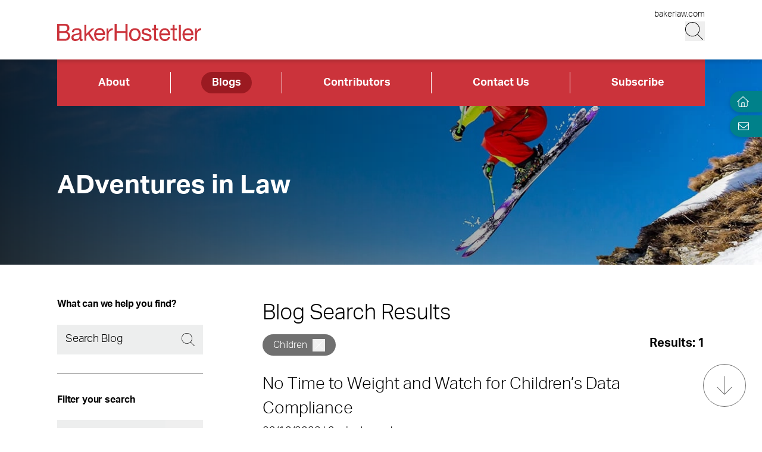

--- FILE ---
content_type: application/javascript; charset=UTF-8
request_url: https://www.adventures-in-law.com/_next/static/chunks/3965-61f2f1d92c9676c3.js
body_size: 1529
content:
(self.webpackChunk_N_E=self.webpackChunk_N_E||[]).push([[3965],{88852:function(e,t,n){"use strict";n.d(t,{Z:function(){return w}});var r=n(85893),i=n(14960),l=n(557),o=n(93967),a=n.n(o),s=n(41664),c=n.n(s),d=n(45697),u=n.n(d),f=n(67294),h=n(57158),m=n.n(h);function x(){return(0,r.jsx)("div",{className:"flex justify-end",children:(0,r.jsx)("section",{className:m().tool,children:(0,r.jsx)(c(),{href:"/",className:"border-none hover:border-none","aria-label":"Home",title:"Home",children:(0,r.jsx)(i.Z,{icon:"home",title:"Home","aria-hidden":"true",className:"-ml-[4px] h-4 w-5 cursor-pointer fill-white"})})})})}function p(){return(0,r.jsx)("div",{className:"flex justify-end",children:(0,r.jsx)(l.R,{className:m().tool,email:!1,pdf:!1,doc:!1,printIcon:(0,r.jsx)(i.Z,{icon:"print",title:"Print","aria-hidden":"true",className:"h-4 w-4 cursor-pointer fill-white"})})})}function j(){return(0,r.jsx)("div",{className:"flex justify-end",children:(0,r.jsx)(l.R,{className:m().tool,print:!1,pdf:!1,doc:!1,emailIcon:(0,r.jsx)(i.Z,{icon:"email",title:"Share Page URL","aria-hidden":"true",className:"h-4 w-4 cursor-pointer fill-white"})})})}function b(e){let{postId:t}=e;return(0,r.jsx)("div",{className:"flex justify-end",children:(0,r.jsx)(l.R,{className:m().tool,urlBackEnd:"https://admin.adventures-in-law.com",print:!1,email:!1,postId:t,pdfIcon:(0,r.jsx)(i.Z,{icon:"filePdf",title:"PDF File","aria-hidden":"true",className:"h-4 w-4 cursor-pointer fill-white"}),docIcon:(0,r.jsx)(i.Z,{icon:"fileWord",title:"Doc File","aria-hidden":"true",className:"h-4 w-4 cursor-pointer fill-white"})})})}function g(e){let{children:t}=e,[n,l]=(0,f.useState)(!1);return(0,r.jsxs)("div",{className:m().expand,children:[n&&t,(0,r.jsx)("div",{className:a()(m().action,!n&&"rounded-l-2xl"),children:n?(0,r.jsx)(function(){return(0,r.jsx)("button",{onClick:()=>l(!1),"aria-label":"Close Tools","aria-expanded":"true",children:(0,r.jsx)(i.Z,{icon:"x",title:"Close","aria-hidden":"true",className:"h-4 w-4 fill-white"})})},{}):(0,r.jsx)(function(){return(0,r.jsx)("button",{onClick:()=>l(!0),"aria-label":"Open Tools","aria-expanded":"false",children:(0,r.jsx)(i.Z,{icon:"print",title:"Print/Save","aria-hidden":"true",className:"h-4 w-4 fill-white"})})},{})})]})}function w(e){let{noDoc:t=!1,noEmail:n=!1,noPrint:i=!0,noHome:l=!1,postId:o}=e;return(0,r.jsxs)("div",{className:"fixed right-0 top-26 z-30 flex flex-col md:top-34",children:[!l&&(0,r.jsx)(x,{}),!i&&(0,r.jsx)(p,{}),!n&&(0,r.jsx)(j,{}),!t&&(0,r.jsx)(r.Fragment,{children:(0,r.jsx)(g,{children:(0,r.jsx)(b,{postId:o})})})]})}b.propTypes={postId:u().number},g.propTypes={children:u().node.isRequired},w.propTypes={noDoc:u().bool,noEmail:u().bool,postId:u().number,noPrint:u().bool,noHome:u().bool}},11239:function(e,t,n){"use strict";n.d(t,{Z:function(){return h}});var r=n(85893),i=n(14960),l=n(91296),o=n.n(l),a=n(67294),s=n(93967),c=n.n(s),d=n(66261);function u(e){let{active:t}=e;return(0,r.jsxs)("div",{className:c()(t?"opacity-100":"opacity-0","pointer-events-none fixed bottom-8 right-6 z-20 hidden h-16 w-16 items-center justify-center rounded-full border border-solid border-gray-400 transition-opacity duration-200 md:flex"),children:[(0,r.jsx)("div",{className:"h-full w-full rounded-full bg-white opacity-10"}),(0,r.jsx)(i.Z,{icon:"arrowDownThin",title:"Arrow Down","aria-hidden":"true",className:"absolute h-8 w-8 fill-gray-400"})]})}function f(e){let{active:t}=e;return(0,r.jsxs)("div",{onClick:()=>d.NY.scrollToTop(),className:c()(t?"block opacity-100":"hidden opacity-0","group fixed bottom-8 right-6 z-20 flex h-11 w-11 cursor-pointer items-center justify-center rounded-full border border-solid border-teal-700 transition-opacity duration-200 md:h-16 md:w-16"),children:[(0,r.jsx)("div",{className:"h-full w-full rounded-full bg-teal-700 group-hover:bg-teal-500"}),(0,r.jsx)(i.Z,{icon:"arrowDownThin",title:"Arrow Down","aria-hidden":"true",className:"absolute h-5 w-5 rotate-180 fill-white md:h-8 md:w-8"})]})}function h(){let e=function(){let e=arguments.length>0&&void 0!==arguments[0]?arguments[0]:10,[t,n]=(0,a.useState)(!1);return(0,a.useEffect)(()=>{let t=o()(()=>{let t=document.documentElement.scrollHeight;n(document.documentElement.scrollTop>=t-e/100*t-document.documentElement.clientHeight)},100);return window.addEventListener("scroll",t),()=>window.removeEventListener("scroll",t)},[e]),t}(10);return(0,r.jsxs)(r.Fragment,{children:[(0,r.jsx)(u,{active:!e}),(0,r.jsx)(f,{active:e})]})}},80780:function(e,t,n){"use strict";n.d(t,{Z:function(){return p}});var r=n(85893),i=n(45697),l=n.n(i);function o(e){let{value:t}=e;return t?(0,r.jsx)("div",{children:(0,r.jsx)("a",{className:"leading-none",href:"mailto:".concat(t),children:"Email"})}):null}o.propTypes={value:l().string};var a=n(17194),s=n(72375),c=n(41664),d=n.n(c);function u(e){let{link:t,name:n}=e;return n?t?(0,r.jsx)(d(),{href:t,prefetch:!1,className:"leading-none",target:"_blank",children:(0,r.jsx)(s.Z,{tag:"span",children:n})}):(0,r.jsx)(s.Z,{tag:"p",className:"!mb-0",children:n}):null}u.propTypes={link:l().string,name:l().string};var f=n(93967),h=n.n(f);function m(e){let{value:t,className:n}=e;return t?(0,r.jsxs)("a",{className:h()("block border-b-0 hover:text-black",n),href:"tel:".concat(t),children:["T ",t]}):null}function x(e){let{title:t,uri:n,target:i,image:l,showFallbackImage:o}=e;return l||o?(0,r.jsxs)(d(),{href:n,prefetch:!1,target:i,className:"relative block w-full border-b-0 after:box-content after:block after:pt-[58%]","aria-label":"Read more about ".concat(t),children:[(0,r.jsx)("div",{className:h()("absolute h-full w-full",l?"bg-gray-300":"overflow-hidden [&>div]:transition-transform [&>div]:duration-300 [&>div]:hover:scale-[1.03]"),children:!l&&(0,r.jsx)("div",{className:"pattern-small-dots h-full w-full"})}),l&&(0,r.jsx)(a.Z,{height:"165",width:"282",className:"absolute top-0 mx-auto flex h-full w-full justify-center overflow-hidden pt-2 [&>img]:absolute [&>img]:h-full [&>img]:w-auto [&>img]:origin-top [&>img]:object-cover [&>img]:transition-transform [&>img]:duration-300 [&>img]:hover:scale-[1.03]",alt:t,url:l})]}):(0,r.jsx)("hr",{className:"border-t border-gray-400 pt-2"})}function p(e){let{uri:t,title:n,target:i,image:l,position:a,firstOfficeTitle:s,firstOfficeUri:c,secondOfficeTitle:f,secondOfficeUri:h,thirdOfficeTitle:p,thirdOfficeUri:j,phone:b,secondaryPhone:g,tertiaryPhone:w,email:v,showFallbackImage:N=!0}=e;return t&&n?(0,r.jsxs)("div",{children:[(0,r.jsx)(x,{title:n,uri:t,target:i,image:l,showFallbackImage:N}),(0,r.jsxs)("div",{className:"mt-2",children:[(0,r.jsx)(d(),{href:t,prefetch:!1,target:i,className:"relative mb-2 border-b-0 font-bold after:absolute after:bottom-0 after:box-content after:block after:h-[1px] after:w-0 after:bg-red-500 after:transition-all after:delay-100 after:duration-200 after:hover:w-full",children:n}),(0,r.jsx)("p",{className:"mb-3",children:a}),(0,r.jsx)(u,{link:c,name:s}),(0,r.jsx)(m,{value:b}),(0,r.jsx)(u,{link:h,name:f}),(0,r.jsx)(m,{value:g}),(0,r.jsx)(u,{link:j,name:p}),(0,r.jsx)(m,{value:w}),(0,r.jsx)(o,{value:v})]})]}):null}m.propTypes={value:l().string},p.propTypes={uri:l().string,title:l().string,image:l().string,position:l().string,firstOfficeTitle:l().string,firstOfficeUri:l().string,secondOfficeTitle:l().string,secondOfficeUri:l().string,phone:l().string,secondaryPhone:l().string,email:l().string,showFallbackImage:l().bool}},57158:function(e){e.exports={tool:"PageTools_tool__5aAjm",action:"PageTools_action__yyDj3",expand:"PageTools_expand__5Yj7E"}}}]);

--- FILE ---
content_type: application/javascript; charset=UTF-8
request_url: https://www.adventures-in-law.com/_next/static/osa-6p8mSJp1KluHXJLvf/_buildManifest.js
body_size: 110
content:
self.__BUILD_MANIFEST=function(s,c,e,t,a,i,u,d,b,n,f){return{__rewrites:{afterFiles:[{has:s,source:"/robots.txt",destination:"/api/robots"},{has:s,source:"/sitemap.xml",destination:s},{has:s,source:"/:sitemap(.*sitemap.*.xml)",destination:s},{has:s,source:"/:path(.*main-sitemap.xsl)",destination:s}],beforeFiles:[],fallback:[]},"/":[c,"static/chunks/7536-8d20775889375412.js",e,t,"static/chunks/pages/index-88c4f005e563daa6.js"],"/404":[e,"static/chunks/pages/404-d4918b01e8a55313.js"],"/500":["static/chunks/pages/500-3cf572256f06d4a2.js"],"/_error":["static/chunks/pages/_error-6ddff449d199572c.js"],"/about/[[...slug]]":[c,u,"static/chunks/598-3b3fe857dfad5a6c.js",e,"static/chunks/2410-f9698a931cbcdb88.js","static/css/40d3f89e4d210a04.css","static/chunks/pages/about/[[...slug]]-19eb9ed59c07ca24.js"],"/blogs/[[...slug]]":[c,u,a,d,b,n,"static/chunks/6760-f486112541546134.js","static/chunks/3381-26810605d010a429.js",e,i,f,"static/chunks/5808-26302c82d67fa4f9.js","static/css/f8745fa97e70d351.css","static/chunks/pages/blogs/[[...slug]]-8a59f4ac512faaf3.js"],"/contributors/[[...slug]]":[c,a,"static/chunks/8766-2d5746daf90fa6ed.js",e,i,t,"static/chunks/pages/contributors/[[...slug]]-c50659d019aafadb.js"],"/feed":["static/chunks/pages/feed-bd0798f6faa1093a.js"],"/feed/[slug]":["static/chunks/pages/feed/[slug]-c1fc9701f45fd77f.js"],"/search":[c,a,b,n,i,f,"static/css/abd7c2851503ec0c.css","static/chunks/pages/search-c39cb9801c14c111.js"],"/services/[[...slug]]":[c,d,e,"static/css/2a662992c94f38d2.css","static/chunks/pages/services/[[...slug]]-58cbe4f8108db011.js"],"/sitemap":["static/chunks/pages/sitemap-415faf92751f118c.js"],"/[...slug]":[c,e,t,"static/chunks/pages/[...slug]-c3b09894ec4b3a7d.js"],sortedPages:["/","/404","/500","/_app","/_error","/about/[[...slug]]","/blogs/[[...slug]]","/contributors/[[...slug]]","/feed","/feed/[slug]","/search","/services/[[...slug]]","/sitemap","/[...slug]"]}}(void 0,"static/chunks/3417-28da2db995d65442.js","static/chunks/1551-7a17632d68749452.js","static/css/4e99fe5193bb03f0.css","static/chunks/129-a12da1089f5f4d32.js","static/chunks/3965-61f2f1d92c9676c3.js","static/chunks/6233-3be87d236c261722.js","static/chunks/5467-e6ffd456e45f675a.js","static/chunks/2651-d8b5e748342edb48.js","static/chunks/6656-ee427a5be5dd5ed2.js","static/chunks/1310-871c18580a61a1c3.js"),self.__BUILD_MANIFEST_CB&&self.__BUILD_MANIFEST_CB();

--- FILE ---
content_type: application/javascript; charset=UTF-8
request_url: https://www.adventures-in-law.com/_next/static/chunks/pages/index-88c4f005e563daa6.js
body_size: 1502
content:
(self.webpackChunk_N_E=self.webpackChunk_N_E||[]).push([[5405],{75557:function(e,n,i){(window.__NEXT_P=window.__NEXT_P||[]).push(["/",function(){return i(9828)}])},67376:function(e,n,i){"use strict";i.d(n,{Z:function(){return l}});var t=i(85893),o=i(45697),r=i.n(o);function l(e){let{children:n,className:i}=e;return(0,t.jsx)("article",{className:i,children:n})}l.propTypes={children:r().any.isRequired,className:r().string}},88852:function(e,n,i){"use strict";i.d(n,{Z:function(){return N}});var t=i(85893),o=i(14960),r=i(557),l=i(93967),s=i.n(l),a=i(41664),c=i.n(a),d=i(45697),u=i.n(d),h=i(67294),f=i(57158),x=i.n(f);function m(){return(0,t.jsx)("div",{className:"flex justify-end",children:(0,t.jsx)("section",{className:x().tool,children:(0,t.jsx)(c(),{href:"/",className:"border-none hover:border-none","aria-label":"Home",title:"Home",children:(0,t.jsx)(o.Z,{icon:"home",title:"Home","aria-hidden":"true",className:"-ml-[4px] h-4 w-5 cursor-pointer fill-white"})})})})}function p(){return(0,t.jsx)("div",{className:"flex justify-end",children:(0,t.jsx)(r.R,{className:x().tool,email:!1,pdf:!1,doc:!1,printIcon:(0,t.jsx)(o.Z,{icon:"print",title:"Print","aria-hidden":"true",className:"h-4 w-4 cursor-pointer fill-white"})})})}function j(){return(0,t.jsx)("div",{className:"flex justify-end",children:(0,t.jsx)(r.R,{className:x().tool,print:!1,pdf:!1,doc:!1,emailIcon:(0,t.jsx)(o.Z,{icon:"email",title:"Share Page URL","aria-hidden":"true",className:"h-4 w-4 cursor-pointer fill-white"})})})}function w(e){let{postId:n}=e;return(0,t.jsx)("div",{className:"flex justify-end",children:(0,t.jsx)(r.R,{className:x().tool,urlBackEnd:"https://admin.adventures-in-law.com",print:!1,email:!1,postId:n,pdfIcon:(0,t.jsx)(o.Z,{icon:"filePdf",title:"PDF File","aria-hidden":"true",className:"h-4 w-4 cursor-pointer fill-white"}),docIcon:(0,t.jsx)(o.Z,{icon:"fileWord",title:"Doc File","aria-hidden":"true",className:"h-4 w-4 cursor-pointer fill-white"})})})}function v(e){let{children:n}=e,[i,r]=(0,h.useState)(!1);return(0,t.jsxs)("div",{className:x().expand,children:[i&&n,(0,t.jsx)("div",{className:s()(x().action,!i&&"rounded-l-2xl"),children:i?(0,t.jsx)(function(){return(0,t.jsx)("button",{onClick:()=>r(!1),"aria-label":"Close Tools","aria-expanded":"true",children:(0,t.jsx)(o.Z,{icon:"x",title:"Close","aria-hidden":"true",className:"h-4 w-4 fill-white"})})},{}):(0,t.jsx)(function(){return(0,t.jsx)("button",{onClick:()=>r(!0),"aria-label":"Open Tools","aria-expanded":"false",children:(0,t.jsx)(o.Z,{icon:"print",title:"Print/Save","aria-hidden":"true",className:"h-4 w-4 fill-white"})})},{})})]})}function N(e){let{noDoc:n=!1,noEmail:i=!1,noPrint:o=!0,noHome:r=!1,postId:l}=e;return(0,t.jsxs)("div",{className:"fixed right-0 top-26 z-30 flex flex-col md:top-34",children:[!r&&(0,t.jsx)(m,{}),!o&&(0,t.jsx)(p,{}),!i&&(0,t.jsx)(j,{}),!n&&(0,t.jsx)(t.Fragment,{children:(0,t.jsx)(v,{children:(0,t.jsx)(w,{postId:l})})})]})}w.propTypes={postId:u().number},v.propTypes={children:u().node.isRequired},N.propTypes={noDoc:u().bool,noEmail:u().bool,postId:u().number,noPrint:u().bool,noHome:u().bool}},11239:function(e,n,i){"use strict";i.d(n,{Z:function(){return f}});var t=i(85893),o=i(14960),r=i(91296),l=i.n(r),s=i(67294),a=i(93967),c=i.n(a),d=i(66261);function u(e){let{active:n}=e;return(0,t.jsxs)("div",{className:c()(n?"opacity-100":"opacity-0","pointer-events-none fixed bottom-8 right-6 z-20 hidden h-16 w-16 items-center justify-center rounded-full border border-solid border-gray-400 transition-opacity duration-200 md:flex"),children:[(0,t.jsx)("div",{className:"h-full w-full rounded-full bg-white opacity-10"}),(0,t.jsx)(o.Z,{icon:"arrowDownThin",title:"Arrow Down","aria-hidden":"true",className:"absolute h-8 w-8 fill-gray-400"})]})}function h(e){let{active:n}=e;return(0,t.jsxs)("div",{onClick:()=>d.NY.scrollToTop(),className:c()(n?"block opacity-100":"hidden opacity-0","group fixed bottom-8 right-6 z-20 flex h-11 w-11 cursor-pointer items-center justify-center rounded-full border border-solid border-teal-700 transition-opacity duration-200 md:h-16 md:w-16"),children:[(0,t.jsx)("div",{className:"h-full w-full rounded-full bg-teal-700 group-hover:bg-teal-500"}),(0,t.jsx)(o.Z,{icon:"arrowDownThin",title:"Arrow Down","aria-hidden":"true",className:"absolute h-5 w-5 rotate-180 fill-white md:h-8 md:w-8"})]})}function f(){let e=function(){let e=arguments.length>0&&void 0!==arguments[0]?arguments[0]:10,[n,i]=(0,s.useState)(!1);return(0,s.useEffect)(()=>{let n=l()(()=>{let n=document.documentElement.scrollHeight;i(document.documentElement.scrollTop>=n-e/100*n-document.documentElement.clientHeight)},100);return window.addEventListener("scroll",n),()=>window.removeEventListener("scroll",n)},[e]),n}(10);return(0,t.jsxs)(t.Fragment,{children:[(0,t.jsx)(u,{active:!e}),(0,t.jsx)(h,{active:e})]})}},9828:function(e,n,i){"use strict";i.r(n),i.d(n,{__N_SSG:function(){return j},default:function(){return w}});var t=i(85893),o=i(67376),r=i(7102),l=i(7536),s=i(80809),a=i(88852),c=i(11239),d=i(57690),u=i(10819),h=i(31551),f=i(62529),x=i(65288),m=i(37536),p=i.n(m),j=!0;function w(e){let{post:n}=e,{menus:i,socialMedia:x}=(0,u.Kp)()||{},{seo:m,...j}=n;if(j&&Object.keys(j).length>0){var w;return(0,t.jsxs)(d.Z,{seo:{...null==n?void 0:n.seo},postId:null==n?void 0:n.databaseId,isFullPage:!0,children:[(0,t.jsxs)(s.Z,{className:"4xl:container 4xl:px-0",children:[(0,t.jsx)(l.Z,{tag:"h1",className:"sr-only",children:null==n?void 0:null===(w=n.seo)||void 0===w?void 0:w.siteTitle}),(0,t.jsx)(p(),{licenseKey:"MDUF6-95IDJ-K60K9-87J98-JZQOO",fitToSection:!1,scrollBar:!0,scrollOverflow:!1,touchSensitivity:15,responsiveWidth:1279,credits:{enabled:!1},afterRender:()=>window.scrollTo(0,0),render:()=>(0,t.jsxs)(p().Wrapper,{children:[(0,t.jsx)(h.default,{blocks:null==n?void 0:n.blocks}),(0,t.jsx)("div",{className:"fp-auto-height section",children:(0,t.jsx)(f.Z,{menus:i,social:x})})]})})]}),(0,t.jsx)(a.Z,{noDoc:!0,noHome:!0}),(0,t.jsx)(c.Z,{})]})}return(0,t.jsx)(d.Z,{seo:{...m},children:(0,t.jsx)(r.Z,{children:(0,t.jsx)(s.Z,{children:(0,t.jsx)(o.Z,{children:(0,t.jsx)("p",{children:"To display your WordPress homepage dynamically, set your homepage to a static page via the WP dashboard (Settings: Reading Settings)."})})})})})}w.propTypes={...(0,x.ZP)("page")}},57158:function(e){e.exports={tool:"PageTools_tool__5aAjm",action:"PageTools_action__yyDj3",expand:"PageTools_expand__5Yj7E"}}},function(e){e.O(0,[3417,7536,1551,2888,9774,179],function(){return e(e.s=75557)}),_N_E=e.O()}]);

--- FILE ---
content_type: application/javascript; charset=UTF-8
request_url: https://www.adventures-in-law.com/_next/static/chunks/pages/blogs/%5B%5B...slug%5D%5D-8a59f4ac512faaf3.js
body_size: 7763
content:
(self.webpackChunk_N_E=self.webpackChunk_N_E||[]).push([[27,5538],{95210:function(e,l,t){(window.__NEXT_P=window.__NEXT_P||[]).push(["/blogs/[[...slug]]",function(){return t(4900)}])},31032:function(e,l,t){"use strict";t.d(l,{Z:function(){return o}});var i=t(85893),r=t(93967),s=t.n(r),n=t(45697),a=t.n(n);function o(e){let{children:l,rightSide:t=!1,className:r}=e;return(0,i.jsx)("div",{className:s()("xl:col-span-9",t?"xl:ml-[5vw]":"xl:mr-[5vw]",r),children:l})}o.propTypes={children:a().any.isRequired,rightSide:a().bool,className:a().string}},73794:function(e,l,t){"use strict";t.d(l,{Z:function(){return r}});var i=t(85893);function r(){return(0,i.jsxs)("div",{role:"status",className:"grid h-screen place-content-center place-items-center",children:[(0,i.jsxs)("svg",{"aria-hidden":"true",className:"mr-2 h-8 w-8 animate-spin fill-red-500 text-gray-200 dark:text-gray-600",viewBox:"0 0 100 100",fill:"none",xmlns:"http://www.w3.org/2000/svg",children:[(0,i.jsx)("path",{d:"M100 50.5908C100 78.2051 77.6142 100.591 50 100.591C22.3858 100.591 0 78.2051 0 50.5908C0 22.9766 22.3858 0.59082 50 0.59082C77.6142 0.59082 100 22.9766 100 50.5908ZM9.08144 50.5908C9.08144 73.1895 27.4013 91.5094 50 91.5094C72.5987 91.5094 90.9186 73.1895 90.9186 50.5908C90.9186 27.9921 72.5987 9.67226 50 9.67226C27.4013 9.67226 9.08144 27.9921 9.08144 50.5908Z",fill:"currentColor"}),(0,i.jsx)("path",{d:"M93.9676 39.0409C96.393 38.4038 97.8624 35.9116 97.0079 33.5539C95.2932 28.8227 92.871 24.3692 89.8167 20.348C85.8452 15.1192 80.8826 10.7238 75.2124 7.41289C69.5422 4.10194 63.2754 1.94025 56.7698 1.05124C51.7666 0.367541 46.6976 0.446843 41.7345 1.27873C39.2613 1.69328 37.813 4.19778 38.4501 6.62326C39.0873 9.04874 41.5694 10.4717 44.0505 10.1071C47.8511 9.54855 51.7191 9.52689 55.5402 10.0491C60.8642 10.7766 65.9928 12.5457 70.6331 15.2552C75.2735 17.9648 79.3347 21.5619 82.5849 25.841C84.9175 28.9121 86.7997 32.2913 88.1811 35.8758C89.083 38.2158 91.5421 39.6781 93.9676 39.0409Z",fill:"currentFill"})]}),(0,i.jsx)("span",{className:"mt-1 text-gray-600",children:"Loading..."})]})}},90745:function(e,l,t){"use strict";t.d(l,{Z:function(){return d}});var i=t(85893),r=t(45697),s=t.n(r);function n(e){let{children:l,className:t}=e;return(0,i.jsx)("aside",{className:t,children:l})}n.propTypes={children:s().any.isRequired,className:s().string};var a=t(93967),o=t.n(a);function d(e){let{children:l,className:t}=e;return(0,i.jsx)(n,{className:o()("xl:col-span-3",t),children:l})}d.propTypes={children:s().any.isRequired,className:s().string}},7569:function(e,l,t){"use strict";t.d(l,{Z:function(){return p}});var i=t(85893),r=t(14960);function s(){return(0,i.jsx)(r.Z,{icon:"minus",title:"Minus",className:"h-4 w-4 fill-red-500 md:h-6 md:w-6"})}var n=t(93967),a=t.n(n),o=t(45697),d=t.n(o),c=t(22736),u=t.n(c);function m(e){let{items:l,ordered:t,className:r,children:s}=e;if(!l&&!s)return null;let n=l?l.map((e,l)=>(0,i.jsx)("li",{children:e},l)):s;return t?(0,i.jsx)("ol",{className:r||a()(u().list,u().ordered),children:n}):(0,i.jsx)("ul",{className:r||a()(u().list,u().unordered),children:n})}function x(){return(0,i.jsx)(r.Z,{icon:"plus",title:"Plus",className:"h-4 w-4 fill-red-500 transition-all delay-75 duration-300 group-hover:rotate-90 md:h-6 md:w-6"})}m.propTypes={items:d().array,ordered:d().bool,className:d().string,children:d().any};var h=t(87821),v=t(85467);function p(e){let l,{title:t,variant:r="default",collapse:n=!0,children:o,containerClass:d}=e;if(!t||!o||Array.isArray(o)&&!o.length)return null;switch(r){case"rte":l=(0,i.jsx)(h.Z,{children:o});break;case"list":l=(0,i.jsx)(m,{items:o});break;default:l=o}return(0,i.jsx)(v.Z,{tagName:"h2",collapse:n,title:t,containerClass:a()("border-b border-gray-400 scroll-mt-24",d),headingClass:"flex items-center justify-between w-full [&>h2]:text-base [&>h2]:md:text-2xl [&>h2]:mb-0",titleClass:"py-3 group",contentClass:"mt-4",more:(0,i.jsx)(x,{}),less:(0,i.jsx)(s,{}),children:l})}p.propTypes={title:d().string,variant:d().oneOf(["default","rte","list"]),collapse:d().bool,children:d().any}},84271:function(e,l,t){"use strict";t.d(l,{Z:function(){return c}});var i=t(85893),r=t(7536),s=t(17194),n=t(87821),a=t(10819),o=t(45697),d=t.n(o);function c(e){var l;let{postType:t}=e,{archiveSettings:o}=(0,a.Kp)();(null==o?void 0:o[t])||console.warn("Archive: Missing archive settings for ".concat(t,"."));let{title:d,description:c,image:u}=null!==(l=null==o?void 0:o[t])&&void 0!==l?l:[];return(0,i.jsx)("section",{className:"container relative mb-8 h-image-hm bg-gradient-to-r from-black to-teal-700 text-white md:mb-12 md:h-image-hd","aria-label":"Site Header",role:"banner",children:(0,i.jsxs)("div",{className:"mt-8 flex h-full w-full flex-col items-start md:mt-0 md:justify-center xl:mt-menu xl:h-full-menu",children:[(0,i.jsxs)(i.Fragment,{children:[(0,i.jsx)(s.Z,{className:"absolute left-0 top-0 h-full w-full object-cover",nextImageFill:!0,alt:"".concat(d," Header Image"),url:null==u?void 0:u.sourceUrl,priority:!0}),(0,i.jsx)("div",{className:"absolute left-0 top-0 h-full w-full bg-gradient-to-r from-black to-transparent opacity-80 bg-blend-multiply"})]}),(0,i.jsx)(r.Z,{tag:"h1",className:"relative w-11/12 2xl:w-full",children:d}),c&&(0,i.jsx)(n.Z,{className:"relative mt-2 w-11/12 md:text-lg 2xl:max-w-2xl 2xl:text-2xl",children:c})]})})}c.propTypes={postType:d().string.isRequired}},96097:function(e,l,t){"use strict";t.d(l,{Z:function(){return o}});var i=t(85893),r=t(87821),s=t(7569),n=t(45697),a=t.n(n);function o(e){let{items:l}=e,t=(null==l?void 0:l.filter(e=>e.poaWildcardContentContent))||[];return t?t.map((e,l)=>{let{poaWildcardContentTitle:t,poaWildcardContentContent:n}=e;return(0,i.jsx)(s.Z,{title:t,children:(0,i.jsx)(r.Z,{children:n})},l)}):null}o.propTypes={items:a().array}},4900:function(e,l,t){"use strict";t.r(l),t.d(l,{__N_SSG:function(){return eD},default:function(){return eR}});var i=t(85893),r=t(7102),s=t(31032),n=t(7536),a=t(80809),o=t(73794),d=t(88852),c=t(11239),u=t(90745),m=t(57690),x=t(84271),h=t(31551),v=t(86296),p=t(87821),b=t(27484),f=t.n(b),j=t(45697),g=t.n(j);function w(e){let{from:l,to:t,time:r,location:s,register:n,showTime:a}=e;if(!l||!t)return null;let o="",d=f()(t).isBefore(f()(),"day");return o=f()(l).isSame(t,"day")?f()(l).format("MMMM D, YYYY"):"".concat(f()(l).format("MMMM D, YYYY")," - ").concat(f()(t).format("MMMM D, YYYY")),(0,i.jsxs)("div",{className:"mb-16 border-t-3 border-red-500 pt-5 lg:mt-8",children:[o&&(0,i.jsx)("p",{className:"text-2xl",children:o}),r&&a&&(0,i.jsx)("p",{className:"text-2xl",children:r}),s&&(0,i.jsx)(p.Z,{tag:"div",className:"mt-3",children:s}),n&&!d&&(0,i.jsx)(v.Z,{text:"Register",url:n,urlExternal:!0,className:"mt-1 !w-[130px] !min-w-0"})]})}w.propTypes={from:g().string,to:g().string,location:g().string,register:g().string,showTime:g().bool,timeZone:g().string};var N=t(85808),y=t(29710),Z=t(14960),k=t(68258);function T(e){let{url:l}=e;return(0,i.jsxs)("div",{className:"group inline-flex cursor-pointer items-center",children:[(0,i.jsxs)("div",{className:"mr-2 group-hover:flex xl:hidden",children:[(0,i.jsx)(k.r2,{url:l,className:"mr-1",children:(0,i.jsx)(k.pA,{size:32,round:!0})}),(0,i.jsx)(k.B,{url:l,children:(0,i.jsx)(k.b0,{size:32,round:!0,className:"mr-1"})}),(0,i.jsx)(k.Dk,{url:l,children:(0,i.jsx)(k.Vq,{size:32,round:!0})})]}),(0,i.jsx)(Z.Z,{icon:"shareAlt",title:"Share",className:"mr-2 hidden h-[17px] w-[17px] xl:block"})]})}function C(e,l,t,i){if(!e&&!t)return"";let r=l||(e?f()(e).format("MM/DD/YYYY"):"");return"".concat(r," | ").concat(i||"".concat(t<1?1:t," minute read"))}function _(e){var l;let{uri:t,date:r,displayDate:s,timeToRead:n,readTimeOverride:a,categories:o}=e,d="".concat("https://www.adventures-in-law.com").concat(t),c=null==o?void 0:null===(l=o.nodes)||void 0===l?void 0:l.map(e=>null==e?void 0:e.name),u=C(r,s,n,a);return(0,i.jsxs)("section",{"aria-label":"Post Meta",className:"relative mb-6 flex w-full flex-col border-b border-gray-400 pb-2 md:flex-row md:items-center md:justify-between",children:[(0,i.jsxs)("div",{className:"mb-2 md:mb-0",children:[(0,i.jsx)("span",{children:u}),(0,i.jsx)(y.Z,{categories:c})]}),(0,i.jsx)(T,{url:d})]})}T.propTypes={url:g().string.isRequired},_.propTypes={uri:g().string,date:g().string,displayDate:g().string,timeToRead:g().string,readTimeOverride:g().string};var P=t(41664),M=t.n(P);function O(e){let{uri:l,title:t}=e;return l&&t?(0,i.jsx)("li",{className:"mb-3",children:(0,i.jsx)(M(),{href:l,prefetch:!1,children:t})}):null}O.propTypes={uri:g().string,title:g().string};var L=t(80780);function D(){return(0,i.jsxs)("div",{children:[(0,i.jsx)("div",{className:"relative block w-full after:box-content after:block after:pt-[58%]",children:(0,i.jsx)("div",{className:"absolute h-full w-full overflow-hidden",children:(0,i.jsx)("div",{className:"pattern-small-dots h-full w-full"})})}),(0,i.jsx)("div",{className:"relative my-2 font-bold",children:"BakerHostetler"})]})}function R(e){let{items:l}=e;return(0,i.jsx)("ul",{children:l.map((e,l)=>{let{uri:t,title:r}=e;return(0,i.jsx)(O,{uri:t,title:r},l)})})}function S(e){let{items:l}=e,t=null==l?void 0:l.length;return(0,i.jsx)("div",{className:"row-auto grid grid-cols-1 gap-8 sm:grid-cols-2 md:gap-10 xl:grid-cols-1",children:t?l.map((e,l)=>{var t,r,s,n,a,o;let{uri:d,target:c,title:u,contactInformation:m,featuredImage:x,positions:h,offices:v}=e,p=(null==x?void 0:null===(t=x.node)||void 0===t?void 0:t.sourceUrl)||"",b=(null==h?void 0:null===(s=h.nodes)||void 0===s?void 0:null===(r=s[0])||void 0===r?void 0:r.name)||"",f=(null==v?void 0:null===(n=v.poaOfficeToPoaPerson)||void 0===n?void 0:n[0])||null,j=(null==v?void 0:null===(a=v.poaOfficeToPoaPerson)||void 0===a?void 0:a[1])||null,g=(null==v?void 0:null===(o=v.poaOfficeToPoaPerson)||void 0===o?void 0:o[2])||null,w=(null==m?void 0:m.poaPersonContactPhone)||"",N=(null==m?void 0:m.poaPersonContactSecondaryPhone)||"",y=null==m?void 0:m.poaPersonContactTertiaryPhone,Z=(null==m?void 0:m.poaPersonContactEmail)||"";return(0,i.jsx)(L.Z,{uri:d,target:c,title:u,image:p,position:b,firstOfficeTitle:null==f?void 0:f.title,firstOfficeUri:null==f?void 0:f.uri,secondOfficeTitle:null==j?void 0:j.title,secondOfficeUri:null==j?void 0:j.uri,thirdOfficeTitle:null==g?void 0:g.title,thirdOfficeUri:null==g?void 0:g.uri,phone:w,secondaryPhone:N,tertiaryPhone:y,email:Z},l)}):(0,i.jsx)(D,{})})}function Y(e){let{title:l="Contributors",items:t=[]}=e,r=(null==t?void 0:t.length)||0;return r<2&&l.endsWith("s")&&(l=l.slice(0,-1)),(0,i.jsxs)("section",{"aria-label":l,className:"mb-6 border-b border-gray-400 pb-7",children:[(0,i.jsx)(n.Z,{tag:"h2",variant:"separator",className:"!mb-12 text-base",children:l}),r>4?(0,i.jsx)(R,{items:t}):(0,i.jsx)(S,{items:t})]})}Y.propTypes={title:g().string,items:g().array};var A=t(99902),U=t(3737),B=t(4756);function F(e){let{items:l}=e;return l&&l.length?(0,i.jsxs)("div",{className:"mb-6",children:[(0,i.jsx)(n.Z,{tag:"h2",variant:"separator",className:"!mb-12 text-base",children:"Tags"}),l.map((e,l)=>{let{name:t}=e;return(0,i.jsx)("div",{className:"md:inline-flex md:flex-wrap",children:(0,i.jsx)(U.Z,{uri:(0,B.Z)("post","tag",t),title:t})},l)})]}):null}F.propTypes={items:g().array};var I=t(96097),z=t(8448),E=t(10819),H=t(37393),q=t(18656);function Q(){let{menus:e}=(0,E.Kp)()||{};return(0,i.jsxs)("div",{children:[(0,i.jsx)(n.Z,{tag:"h2",className:"mb-4 mt-8",children:"BakerHostetler Blogs"}),(0,i.jsx)(q.Z,{menu:null==e?void 0:e.blog_menu,ariaLabel:"Blogs Menu",classList:"flex flex-col",classListItem:"mb-2"})]})}var V=t(71428);function K(e){let{posts:l}=e;return l&&l.length?(0,i.jsxs)("div",{className:"row-auto mb-7 grid grid-cols-1 gap-8 border-b-2 border-black md:gap-10",children:[(0,i.jsx)("div",{children:(0,i.jsx)(n.Z,{variant:"title",className:"!mb-0",children:"Top Stories"})}),l.map((e,l)=>{var t,r,s,n;let{uri:a,date:o,displayDate:d,target:c,title:u,mediaUrl:m,categories:x,featuredImage:h,thumbnailImage:v,timeToRead:p,readTimeOverride:b,postToPeople:f}=e,j=null==f?void 0:null===(t=f.postToPoaPerson)||void 0===t?void 0:t.map(e=>null==e?void 0:e.title).join(", "),g=(null==v?void 0:null===(r=v.bhThumbnailImage)||void 0===r?void 0:r.sourceUrl)||(null==h?void 0:null===(s=h.node)||void 0===s?void 0:s.sourceUrl),w=null==x?void 0:null===(n=x.nodes)||void 0===n?void 0:n.map(e=>null==e?void 0:e.name),N=C(o,d,p,null==b?void 0:b.bhReadTimeOverride);return(0,i.jsx)(V.Z,{uri:a,title:u,image:g,video:null==m?void 0:m.bhMediaUrl,categories:w,contributors:j,detail:N,target:c},l)})]}):null}K.propTypes={posts:g().array};var W=t(85595),X=t(61902),G=t(11163),J=t(51441),$=t(58685),ee=t(93967),el=t.n(ee),et=t(66233),ei=t(67294),er=t(91586);function es(e){let{className:l,variant:t}=e,{refine:r,canRefine:s}=(0,er.n)({excludedAttributes:[]});return(0,i.jsx)("button",{onClick:()=>r(),disabled:!s,className:el()(l,{all:"disabled:bg-white lg:disabled:bg-red-800 hover:bg-red-800 bg-transparent lg:w-[100px] h-icon text-black md:w-1/2 disabled:text-black lg:text-white border border-white lg:border-transparent lg:disabled:text-white"}[t]||"disabled:bg-gray-400 hover:bg-red-800 disabled:cursor-not-allowed bg-red-500 max-w-[130px] text-sm h-icon md:h-[44px]","w-full rounded-2xl font-bold text-white"),children:{all:"All"}[t]||"Reset"})}es.propTypes={className:g().string,variant:g().string};var en=t(40768);function ea(e){let{className:l}=e,{items:t,refine:r}=(0,en.b)({excludedAttributes:[]});return t.length?(0,i.jsx)("ul",{className:el()("inline-flex flex-wrap gap-y-2",l),children:t.map(e=>(null==e?void 0:e.refinements)?(0,i.jsx)("li",{className:"mr-2 inline-flex min-h-icon items-center rounded-2xl bg-gray-400 px-4 text-white",children:e.refinements.map((e,l)=>(0,i.jsxs)("div",{className:"flex items-center py-1",children:[(0,i.jsx)("p",{className:"mr-2 md:text-sm",children:null==e?void 0:e.label}),(0,i.jsx)("button",{onClick:()=>r(e),"aria-label":"Remove",children:(0,i.jsx)(Z.Z,{icon:"xMark",title:"Close",className:"flex h-[21px] w-[21px] items-center text-center"})})]},l))},e.label):null)}):null}var eo=t(63888),ed=t(68718),ec=t(11522);function eu(e){var l;let{title:t,attribute:r,limit:s,reverse:n=!1,sortBy:a,dark:o}=e,[d,c]=(0,ei.useState)(""),{items:u,refine:m,canRefine:x}=(0,ec.H)({attribute:r,limit:s,sortBy:a}),{items:h}=(0,ec.H)({attribute:"relationships.poa_person.last_name",limit:s,sortBy:a}),v=u.sort((e,l)=>e.label>l.label?1:-1);n&&(v=v.reverse()),"taxonomies.poa_admission_state_taxonomy"===r&&(v=u.filter(e=>!e.label.toLowerCase().includes("inactive"))),"relationships.poa_person.title"===r&&(v=(v=v.map(e=>{let l=h.find(l=>e.label.replace(/[^a-zA-Z0-9]/g,"").includes(l.label.replace(/[^a-zA-Z0-9]/g,"")));return{...e,lastName:l?l.label:"zzz"}})).sort((e,l)=>e.lastName===l.lastName?e.label>l.label?1:-1:e.lastName>l.lastName?1:-1));let p=""===d?v:v.filter(e=>(null==e?void 0:e.value.toLowerCase().includes(d.toLowerCase()))||!1);return(0,i.jsx)(eo.hQ,{value:(null===(l=u.find(e=>e.isRefined))||void 0===l?void 0:l.label)||null,onChange:e=>(null==e?void 0:e.value)&&m(e.value),nullable:!0,children:e=>{let{open:l}=e;return(0,i.jsxs)("div",{className:"relative mb-2",children:[(0,i.jsxs)("div",{className:"relative w-full overflow-hidden bg-white text-left focus:outline-none",children:[(0,i.jsx)(eo.hQ.Input,{className:el()("min-h-[41px] w-full pl-3 pr-10 placeholder:text-black focus-visible:outline-none md:min-h-[50px] md:pr-12",!x&&"cursor-not-allowed",o?"bg-white":"bg-gray-200"),displayValue:e=>e,onChange:e=>c(e.target.value),placeholder:t,readOnly:!x}),x&&(0,i.jsx)(eo.hQ.Button,{className:"absolute inset-y-0 right-0 flex w-14 items-center justify-center","aria-label":t,children:l?(0,i.jsx)(Z.Z,{icon:"chevronUp",title:"Arrow Up",className:"h-[18px] w-[18px] fill-red-500","aria-hidden":"true"}):(0,i.jsx)(Z.Z,{icon:"chevronDown",title:"Arrow Down",className:"h-[18px] w-[18px] fill-red-500","aria-hidden":"true"})})]}),(0,i.jsx)(ed.u,{leave:"transition ease-in duration-100",leaveFrom:"opacity-100",leaveTo:"opacity-0",as:"div",children:p.length>0&&(0,i.jsx)(eo.hQ.Options,{className:"absolute z-10 max-h-60 w-full overflow-auto border-x border-b border-[rgb(200,200,200)] bg-white focus:outline-none",children:p.map(e=>(0,i.jsx)(eo.hQ.Option,{className:e=>{let{active:l}=e;return el()("relative flex min-h-[41px] cursor-pointer select-none items-center pl-3 pr-10 text-base md:min-h-[50px] md:pr-12",l&&"bg-red-500 text-white")},value:e,children:(0,i.jsx)("span",{className:"block truncate",children:e.label})},e.value))})})]})}})}function em(e){let{dark:l}=e;return(0,i.jsx)(eu,{title:"Category",attribute:"taxonomies.category",limit:1e3,dark:l})}eu.propTypes={title:g().string,attribute:g().string,limit:g().number,reverse:g().bool,sortBy:g().array,dark:g().bool};var ex=t(3762);function eh(e){let{dark:l}=e;return(0,i.jsx)(ex.Z,{title:"Search Blog",variant:"sidebar",dark:l})}function ev(e){let{dark:l}=e;return(0,i.jsx)(eu,{title:"Contributor",attribute:"relationships.poa_person.title",limit:1e3,dark:l})}function ep(e){let{dark:l}=e;return(0,i.jsx)(eu,{title:"Tag",attribute:"taxonomies.post_tag",limit:1e3,dark:l})}function eb(e){let{dark:l}=e;return(0,i.jsx)(eu,{title:"Year",attribute:"taxonomies.poa_published_year_taxonomy",limit:1e3,reverse:!0,sortBy:["name:desc"],dark:l})}function ef(e){let{dark:l}=e;return(0,i.jsxs)(i.Fragment,{children:[(0,i.jsx)("span",{className:"mb-5 block w-full text-base font-bold xl:text-sm",children:"What can we help you find?"}),(0,i.jsx)(eh,{dark:l}),(0,i.jsx)("hr",{className:"my-7"}),(0,i.jsx)("span",{className:"mb-5 block w-full text-base font-bold xl:text-sm",children:"Filter your search"}),(0,i.jsxs)("div",{className:"mb-7 xl:mb-5",children:[(0,i.jsx)(ev,{dark:l}),(0,i.jsx)(em,{dark:l}),(0,i.jsx)(ep,{dark:l}),(0,i.jsx)(eb,{dark:l})]})]})}function ej(e){let{advanced:l}=e,[t,r]=(0,ei.useState)(!1);return l?(0,i.jsxs)("section",{"aria-label":"Advanced Search",className:"-mt-8 mb-10 block md:-mt-12 xl:hidden",children:[(0,i.jsxs)("button",{"aria-controls":"advanced-search",className:"flex h-[44px] w-full cursor-pointer items-center justify-center bg-teal-700",onClick:()=>r(!t),children:[(0,i.jsx)("span",{className:"mr-4 text-base font-bold text-white",children:"Advanced search"}),(0,i.jsx)(Z.Z,{icon:"chevronDown",title:t?"Close":"Open",className:el()("h-4 w-4 fill-white",t?"rotate-180 transform":"")})]}),(0,i.jsx)(et.E.div,{id:"advanced-search","aria-hidden":!t,initial:"close",animate:t?"open":"close",variants:{open:{opacity:1,height:"auto",overflow:"visible"},close:{opacity:0,height:0,overflow:"hidden"}},transition:{duration:.5},children:(0,i.jsxs)("div",{className:"container bg-gray-200 py-7",children:[(0,i.jsx)(ef,{dark:l}),(0,i.jsx)(ea,{className:"mb-5"}),(0,i.jsx)(es,{className:"xl:ml-auto"})]})})]}):(0,i.jsxs)("div",{children:[(0,i.jsx)(ef,{}),(0,i.jsx)(es,{clearsQuery:!0,className:"xl:ml-auto"})]})}ej.propTypes={advanced:g().bool};var eg=t(94424),ew=t(70438);function eN(e){let{start:l=0,end:t,step:i=1}=e,r=0===i?1:i;return[...Array(Math.round((t-l)/r))].map((e,t)=>(l+t)*r)}var ey=t(85734);function eZ(e){let{item:l,disabled:t}=e;return l.icon?(0,i.jsx)(Z.Z,{ariaHidden:!0,className:el()("mx-3 h-4 w-4 rotate-90",t?"fill-gray-400":"fill-red-500"),icon:l.icon,title:l.key}):void 0===l.label?l.value:l.label}function ek(e){let{padding:l=3,showFirst:t=!0,showPrevious:r=!0,showNext:s=!0,showLast:n=!0,totalPages:a=1/0,className:o=""}=e,{currentRefinement:d,nbPages:c,refine:u,createURL:m}=(0,ey.h)({totalPages:a,padding:l});if(c<=1)return null;let x=Math.min(c,a),h=[];return t&&h.push({key:"first",disabled:0===d,label:"\xab",value:0,ariaLabel:"First Page"}),r&&h.push({key:"previous",disabled:0===d,label:"‹",icon:"chevronDown",value:d-1,ariaLabel:"Previous Page"}),h=h.concat((function(e,l,t){let i=Math.min(2*t+1,l);if(i===l)return eN({start:1,end:l+1});let r=e<=t?e:e>=l-t?i-(l-e):t+1;return eN({start:e-r+1,end:e+(i-r)+1})})(d,x,l).map(e=>({key:e,label:e,selected:e===d+1,value:e-1,ariaLabel:"Page ".concat(e)}))),s&&h.push({key:"next",disabled:d+1===x||x<=1,label:"›",icon:"chevronUp",value:d+1,ariaLabel:"Next Page"}),n&&h.push({key:"last",disabled:d+1===x||x<=1,label:"\xbb",value:x-1,ariaLabel:"Last Page"}),(0,i.jsx)("div",{className:o,children:(0,i.jsx)("ul",{className:"flex justify-center",children:h.map(e=>(0,i.jsx)("li",{className:el()("mr-2 flex min-h-[30px] min-w-[30px] items-center justify-center rounded-full",e.selected&&!e.disabled&&"bg-red-500 text-white",e.disabled&&"cursor-not-allowed opacity-50"),children:e.disabled?(0,i.jsx)("span",{children:(0,i.jsx)(eZ,{item:e,disabled:!0})}):(0,i.jsx)(M(),{className:el()("border-b-0 text-sm no-underline",e.selected&&"hover:text-white"),"aria-label":e.ariaLabel,href:m(e.value),onClick:()=>u(e.value),scroll:!0,shallow:!0,children:(0,i.jsx)(eZ,{item:e})})},void 0===e.key?e.value:e.key))})})}ek.propTypes={padding:g().number,showFirst:g().bool,showPrevious:g().bool,showNext:g().bool,showLast:g().bool,totalPages:g().number,className:g().string};var eT=t(40428);function eC(){let{nbHits:e}=(0,eT.V)();return e?(0,i.jsxs)("p",{className:"ml-auto whitespace-nowrap text-lg font-bold",children:["Results: ",e]}):null}var e_=t(16314);function eP(e){let{showStats:l}=e;return(0,i.jsxs)(i.Fragment,{children:[(0,i.jsxs)("div",{className:l?"block":"hidden",children:[(0,i.jsx)(n.Z,{variant:"title",className:"!mb-2",children:"Blog Search Results"}),(0,i.jsxs)("div",{className:"mb-6 inline-flex w-full justify-between",children:[(0,i.jsx)(ea,{className:"hidden xl:inline-flex"}),(0,i.jsx)(eC,{})]})]}),(0,i.jsx)(ew.Z,{children:(0,i.jsx)(eg.m,{classNames:{root:"mb-7",list:"row-auto grid grid-cols-1 gap-8"},hitComponent:e_.Z})}),(0,i.jsx)(ek,{padding:2,className:"container mb-10",showFirst:!1,showLast:!1})]})}function eM(e){let{topStories:l}=e,{algolia:t}=(0,E.Kp)(),r=(0,G.useRouter)(),n=null==r?void 0:r.asPath.includes("?");(null==t?void 0:t.indexName)||console.warn("Algolia: Index Name is missing from env variables.");let a="".concat(null==t?void 0:t.indexName,"_post_date_desc");return(0,i.jsx)("div",{className:"relative flex grow flex-col",children:!!(null==t?void 0:t.indexName)&&(0,i.jsxs)(J.p,{indexName:a,searchClient:X.uA,routing:{router:(0,W.Z)(a)},future:{preserveSharedStateOnUnmount:!0},children:[(0,i.jsx)($.T,{filters:"post_type:post",hitsPerPage:5}),(0,i.jsx)(ej,{advanced:!0}),(0,i.jsx)(z.Z,{className:"mb-6 xl:mb-6",children:(0,i.jsxs)("div",{className:"gap-8 xl:grid xl:grid-cols-12",children:[(0,i.jsxs)(u.Z,{className:"hidden xl:block",children:[(0,i.jsx)(ej,{}),(0,i.jsx)("hr",{className:"mt-10"}),(0,i.jsx)(Q,{})]}),(0,i.jsxs)(s.Z,{rightSide:!0,className:"mb-4 xl:mb-0",children:[!n&&(0,i.jsx)(H.t,{isVisible:!n,children:(0,i.jsx)(K,{posts:l})}),(0,i.jsx)(eP,{showStats:n}),(0,i.jsx)("div",{className:"block xl:hidden",children:(0,i.jsx)(Q,{})})]})]})})]},a)})}eP.propTypes={searching:g().bool};var eO=t(65288);let eL="post";var eD=!0;function eR(e){var l,t,v,p,b,f,j,g,y,Z,k,T;let{post:C,archive:P,generalSettings:M,featuredResources:O,topStories:L}=e;return(0,G.useRouter)().isFallback?(0,i.jsx)(o.Z,{}):P?(0,i.jsxs)(m.Z,{seo:{...null==C?void 0:C.seo},children:[(0,i.jsx)(x.Z,{postType:eL}),(0,i.jsxs)(a.Z,{children:[(0,i.jsx)(eM,{topStories:L}),(0,i.jsx)(N.Z,{items:O})]}),(0,i.jsx)(d.Z,{noDoc:!0}),(0,i.jsx)(c.Z,{})]}):(0,i.jsxs)(m.Z,{seo:{...null==C?void 0:C.seo},hasJsonLd:!0,postId:null==C?void 0:C.databaseId,children:[(0,i.jsx)(A.Z,{title:null==M?void 0:M.title,description:(null==C?void 0:C.excerpt)||(null==M?void 0:M.description),image:null==C?void 0:null===(t=C.featuredImage)||void 0===t?void 0:null===(l=t.node)||void 0===l?void 0:l.sourceUrl,breadcrumbLabel:"Blog",breadcrumbUrl:"/blogs/"}),(0,i.jsx)(a.Z,{children:(0,i.jsx)(r.Z,{className:"mb-6 xl:mb-16",children:(0,i.jsxs)("div",{className:"gap-8 xl:grid xl:grid-cols-12",children:[(0,i.jsxs)(s.Z,{children:[(0,i.jsx)(n.Z,{variant:"title",children:null==C?void 0:C.title}),(0,i.jsx)(_,{uri:null==C?void 0:C.uri,date:null==C?void 0:C.date,displayDate:null==C?void 0:C.displayDate,timeToRead:null==C?void 0:C.timeToRead,readTimeOverride:null==C?void 0:null===(v=C.readTimeOverride)||void 0===v?void 0:v.bhReadTimeOverride,categories:null==C?void 0:C.categories}),(0,i.jsx)(h.default,{blocks:null==C?void 0:C.blocks}),(0,i.jsx)(I.Z,{items:null==C?void 0:null===(p=C.wildcardContent)||void 0===p?void 0:p.poaWildcardContentRepeater})]}),(0,i.jsxs)(u.Z,{children:[(0,i.jsx)(w,{from:null==C?void 0:null===(b=C.eventDetail)||void 0===b?void 0:b.dateFrom,to:null==C?void 0:null===(f=C.eventDetail)||void 0===f?void 0:f.dateTo,time:null==C?void 0:null===(j=C.eventDetail)||void 0===j?void 0:j.time,location:null==C?void 0:null===(g=C.eventDetail)||void 0===g?void 0:g.location,register:null==C?void 0:null===(y=C.eventDetail)||void 0===y?void 0:y.register,showTime:null==C?void 0:null===(Z=C.eventDetail)||void 0===Z?void 0:Z.showTime}),(0,i.jsx)(Y,{items:null==C?void 0:null===(k=C.postToPeople)||void 0===k?void 0:k.postToPoaPerson}),(0,i.jsx)(F,{items:null==C?void 0:null===(T=C.tags)||void 0===T?void 0:T.nodes})]})]})})}),(0,i.jsx)(d.Z,{postId:null==C?void 0:C.databaseId}),(0,i.jsx)(c.Z,{})]})}eR.propTypes={...(0,eO.ZP)(eL)}},22736:function(e){e.exports={list:"List_list__bYm6V",unordered:"List_unordered__4oqdT",ordered:"List_ordered__GHXKR"}}},function(e){e.O(0,[3417,6233,129,5467,2651,6656,6760,3381,1551,3965,1310,5808,2888,9774,179],function(){return e(e.s=95210)}),_N_E=e.O()}]);